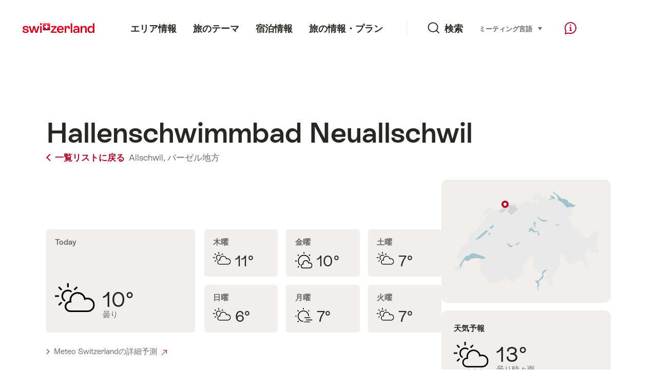

--- FILE ---
content_type: text/html;charset=UTF-8
request_url: https://sospo.myswitzerland.com/lakesides-swimming-pools-ja/hallenschwimmbad-neuallschwil-682/
body_size: 14097
content:
<!DOCTYPE html>
<html class="no-js" dir="ltr" itemscope lang="ja">
<head>
    <meta charset="utf-8">
    <meta content="width=device-width, initial-scale=1.0" name="viewport">
    <meta content="app-id=588419227" name="apple-itunes-app">
    <meta content="app-id=com.myswitzerland.familyapp&amp;hl=de" name="google-play-app">

    <!-- Google Tag Manager -->
    <script>
  (function(w, d, s, l, i) {
    w[l] = w[l] || [];w[l].push({
      'gtm.start' : new Date().getTime(),
      event : 'gtm.js'
    });
    var f = d.getElementsByTagName(s)[0],
      j = d.createElement(s),
      dl = l != 'dataLayer' ? '&l=' + l : '';
    j.async = true;
    j.src = 'https://www.googletagmanager.com/gtm.js?id=' + i + dl;f.parentNode.insertBefore(j, f);
  })(window, document, 'script', 'dataLayer', 'GTM-K3Q6QXG');
</script>
    <!-- End Google Tag Manager -->

    <meta content="/assets/img/graphics/mstile-310x310.png" name="msapplication-TileImage">
    <link href="/assets/img/graphics/favicon-16x16.png" rel="icon" sizes="16x16" type="image/png">
    <link href="/assets/img/graphics/favicon-32x32.png" rel="icon" sizes="32x32" type="image/png">
    <link href="/assets/img/graphics/favicon-96x96.png" rel="icon" sizes="96x96" type="image/png">
    <link href="/assets/img/graphics/android-icon-192x192.png" rel="icon" sizes="192x192" type="image/png">
    <link href="/assets/img/graphics/apple-touch-icon-180x180.png" rel="apple-touch-icon" sizes="180x180" type="image/png">
    <link as="font" crossorigin href="/assets/fonts/STAllegra-Semibold.woff2" rel="preload" type="font/woff2">
    <link as="font" crossorigin href="/assets/fonts/STAllegra-Regular.woff2" rel="preload" type="font/woff2">

    <title>Hallenschwimmbad Neuallschwil, Allschwil: Water temperature &amp; weather | スイス政府観光局</title>
    <meta content="Current information on temperatures, prices, opening hours and infrastructure for Hallenschwimmbad Neuallschwil" name="description">

    
    <meta name="robots" content="index, follow">
    <!-- Open Graph data -->
    <meta content="article" property="og:type">
    <meta property="og:title">
    <meta content="Current information on temperatures, prices, opening hours and infrastructure for Hallenschwimmbad Neuallschwil" property="og:description">
    <!-- Schema.org markup for Google+ -->
    <meta itemprop="name">
    <meta content="Current information on temperatures, prices, opening hours and infrastructure for Hallenschwimmbad Neuallschwil" itemprop="description">
    <!-- Twitter Card data -->
    <meta content="summary" name="twitter:card">
    <meta name="twitter:title">
    <meta content="Current information on temperatures, prices, opening hours and infrastructure for Hallenschwimmbad Neuallschwil" name="twitter:description">

    <script id="svgicons-script">
  (function (url, revision) {
    var storage = window.localStorage || {};
    if (!storage.svgicons || storage.svgicons_revision != revision) {
      document.write('<link rel="preload as="image" data-revision="' + revision + '" href="' + url + '" id="svgicons">');
    } else {
      document.write('<meta name="svgicons" data-revision="' + revision + '" content="' + url + '" id="svgicons">');
    }
  })( "/assets/img/svg-sprite.svg", '394faaf041a0d50e82b4484d91e7cbd53792b4c9bf06cd4ddf13a7dc655d3065');

  // The revision (second parameter) should change whenever the svg sprite (json) changes.
  // e.g. you can use the modification timestamp of the json file.
</script>

    <script>
  window.app_config = {
    language: document.querySelector("html").getAttribute("lang"),
    assetsDirectory: "/assets",
    locale: {
      watchlist: {
        storage: "watchlist",
        defaultName: "",
        removed: "\u304A\u6C17\u306B\u5165\u308A\u306F\u524A\u9664\u3055\u308C\u307E\u3057\u305F"
      },
      autocomplete: {
        selected: "",
        complete: "\u3042\u306A\u305F\u306E\u9078\u629E: ${value}.",
        found: "",
        notfound: "\u9069\u5207\u306A\u63D0\u6848\u306F\u898B\u3064\u304B\u308A\u307E\u305B\u3093\u3067\u3057\u305F\u3002"
      },
      date: {
        "date-picker-instruction": "\u77E2\u5370\u30AD\u30FC\u3067\u65E5\u4ED8\u3092\u9078\u629E",
        firstDayOfWeek: 1,
        dateFormat: null,
        today: "Today",
        disabled: "\u5229\u7528\u3067\u304D\u307E\u305B\u3093\u3002",
        "prev-month": "\u4E00\u30F6\u6708\u5F8C",
        "next-month": "\u4E00\u30F6\u6708\u524D",
        months: [
          "\u4E00\u6708",
          "\u4E8C\u6708",
          "\u30DE\u30FC\u30C1",
          "April",
          "\u4E94\u6708",
          "\u516D\u6708",
          "\u4E03\u6708",
          "August",
          "\u4E5D\u6708",
          "\u516B\u6708",
          "\u5341\u4E00\u6708",
          "\u5341\u4E8C\u6708"
        ],
        monthsShort: [
          "Jan",
          "Feb",
          "\u30DE\u30FC\u30C1",
          "Apr",
          "May",
          "Jun",
          "Jul",
          "Aug",
          "Sep",
          "Oct",
          "\u5341\u4E00\u6708",
          "\u5341\u4E8C\u6708"
        ],
        weekdays: [
          "\u65E5\u66DC",
          "\u6708\u66DC",
          "\u706B\u66DC",
          "\u6C34\u66DC",
          "\u6728\u66DC",
          "\u91D1\u66DC",
          "\u571F\u66DC"
        ],
        weekdaysShort: [
          "\u65E5\u66DC",
          "\u6708\u66DC",
          "\u706B\u66DC",
          "\u6C34\u66DC",
          "\u6728\u66DC",
          "\u91D1\u66DC",
          "\u571F\u66DC"
        ]
      },
      formerrors: {
        required: "",
        email: "",
        url: "",
        tel: "{label}' \uFF1A\u6B63\u3057\u3044\u96FB\u8A71\u756A\u53F7\u3067\u306F\u3042\u308A\u307E\u305B\u3093\u3002\u534A\u89D2\u82F1\u6570\u3067\u5165\u529B\u304F\u3060\u3055\u3044\u3002",
        maxLength: "",
        minLength: "",
        equal: "",
        custom: ""
      },
      geolocation: {
        PERMISSION_DENIED: 'Der Benutzer hat die Ermittlung der Position nicht erlaubt.',
        POSITION_UNAVAILABLE: 'Die Position ist nicht verfügbar.',
        TIMEOUT: 'Das Zeitlimit für die Ermittlung der Position wurde überschritten.',
        UNKNOWN_ERROR: 'Unbekannter Fehler bei der Ermittlung der Position.'
      },
      map: {
        "copyright-swisstopo": "Geodaten © swisstopo"
      },
      weather: {
        w1: "\u6674\u308C",
        w2: "\u6674\u308C\u6642\u3005\u9727",
        w3: "\u66C7\u308A",
        w4: "\u66C7\u308A\u6642\u3005\u96E8",
        w5: "\u66C7\u308A\u6642\u3005\u96F7\u96E8",
        w6: "\u66C7\u308A\u6642\u3005\u96EA",
        w7: "\u66C7\u308A\u6642\u3005\u96F7\u96E8",
        w8: "\u66C7\u308A\u6642\u3005\u307F\u305E\u308C",
        w9: "\u66C7\u308A\u6642\u3005\u96F7\u96E8",
        w10: "\u6642\u3005\u66C7\u308A",
        w11: "\u6642\u3005\u66C7\u308A\u307E\u305F\u306F\u96E8",
        w12: "\u6642\u3005\u66C7\u308A\u307E\u305F\u306F\u96F7\u96E8",
        w13: "\u6642\u3005\u66C7\u308A\u307E\u305F\u306F\u96EA",
        w14: "\u6642\u3005\u66C7\u308A\u307E\u305F\u306F\u51AC\u5D50",
        w15: "\u6642\u3005\u66C7\u308A\u307E\u305F\u306F\u307F\u305E\u308C",
        w16: "\u6642\u3005\u66C7\u308A\u307E\u305F\u306F\u51AC\u5D50",
        w17: "\u9727",
        w18: "\u66C7\u308A",
        w19: "\u66C7\u308A",
        w20: "\u66C7\u308A\u307E\u305F\u306F\u96E8",
        w21: "\u66C7\u308A\u307E\u305F\u306F\u96EA",
        w22: "\u66C7\u308A\u307E\u305F\u306F\u307F\u305E\u308C",
        w23: "\u6FC0\u3057\u3044\u96E8",
        w24: "\u6FC0\u3057\u3044\u96EA",
        w25: "\u66C7\u308A\u307E\u305F\u306F\u5C0F\u96E8",
        w26: "\u66C7\u308A\u307E\u305F\u306F\u96F7\u96E8",
        w27: "\u66C7\u308A\u307E\u305F\u306F\u96EA",
        w28: "\u66C7\u308A\u307E\u305F\u306F\u51AC\u5D50",
        w29: "\u66C7\u308A\u307E\u305F\u306F\u307F\u305E\u308C",
        w30: "\u66C7\u308A\u307E\u305F\u306F\u51AC\u5D50"
      },
      overlay: {
        closeButton: 'Overlay schliessen',
        iframeNotAccessible: 'Dieses Element ist nicht barrierefrei zugänglich.'
      }
    },
    google: {
      maps: {
        key: "AIzaSyCYlPxaWedZYP-fURKWamK6rtJb24LIiCo"
      }
    },
    algolia: {
      app: "LMQVZQEU2J",
      key: "913f352bafbf1fcb6735609f39cc7399",
      index: "myst_ja",
      searchResultsUrl: "//www.myswitzerland.com/ja/search",
      facetTypes: {
        Accommodation: "Accommodation",
        Art: "\u30A2\u30FC\u30C8",
        Climate_Overview_Page: "\u6C17\u5019",
        Default_Page: "\u30DA\u30FC\u30B8",
        Event: "Event",
        Experience: "\u5229\u5BB3\u95A2\u4FC2",
        Finder_Page: "\u30D5\u30A3\u30EB\u30BF\u30FC\u30DA\u30FC\u30B8",
        Food: "\u30D5\u30FC\u30C9\uFF06\u30C9\u30EA\u30F3\u30AF",
        Form: "\u5F62\u614B",
        Home_Page: "\u30DB\u30FC\u30E0\u30DA\u30FC\u30B8",
        Info_Overview_Page: "\u3058\u3087\u3046\u307B\u3046\r\n",
        Info_Section_Page: "\u3058\u3087\u3046\u307B\u3046",
        Info: "Page",
        Landing_Page: "\u30DA\u30FC\u30B8",
        News: "\u30CB\u30E5\u30FC\u30B9",
        Offer: "\u7279\u5225\u5546\u54C1\u30FB\u30B5\u30FC\u30D3\u30B9",
        Organisation: "Organisation",
        Place: "\u573A\u6240",
        Planning_Information: "Planning Information",
        Recipe: "\u4F5C\u308A\u65B9",
        Restaurant: "\u98F2\u98DF\u5E97",
        Root_Page: "\u30DA\u30FC\u30B8",
        Route: "\u7D4C\u8DEF",
        Storytelling_Page: "Story",
        Touristic_Object_Overview_Page: "Touristic objects overview",
        Whitelabel_Page: "\u30D1\u30FC\u30C8\u30CA\u30FC",
      }
    },
    guidle: {
      apiPois: 'https://www.guidle.com/m_ekUNmn/Schweiz-Tourismus/Webcams/?language={lang}',
      apiDetail: 'https://www.guidle.com/m_ekUNmn/Schweiz-Tourismus/Webcams/?templateVariant=json&offerIds={id}&language={lang}',
      apiHistory: 'https://www.guidle.com/api/rest/2.0/webcam/historic-pictures/{id}'
    }
  }
</script>

<script async src="https://www.googletagservices.com/tag/js/gpt.js"></script>
    <script>
  if (window.matchMedia && window.matchMedia('(prefers-color-scheme: dark)').matches) {
    const darkStyles = "/assets/css/ui-dark.css?d673430d1f20ac2969c0355a760faf7121ac19427cb1d0f9dfcc641b0f7e230e";
    document.write(`<link href="${darkStyles}" rel="stylesheet">`);
  } else {
    const styles = "/assets/css/ui.css?ae9b86d705dfc488a6f403346e2bd218b37ba8e8604f86f4ab5a6a3c16706cdc";
    document.write(`<link href="${styles}" rel="stylesheet">`);
  }
</script>
<noscript>
    <link rel="stylesheet" href="/assets/css/ui.css?ae9b86d705dfc488a6f403346e2bd218b37ba8e8604f86f4ab5a6a3c16706cdc">
</noscript>

</head>

<body>
<noscript>
    <iframe src="https://www.googletagmanager.com/ns.html?id=GTM-K3Q6QXG" height="0" width="0" style="display:none;visibility:hidden"></iframe>
</noscript>

<div id="body">
    <header class="Header" data-js-autobreak="small" data-js-nav id="Header">
    <p aria-level="1" class="visuallyhidden" role="heading">myswitzerland.com に移動します。</p>
    <nav aria-describedby="Skiplinks--h2" class="Skiplinks" data-js-skiplinks id="Skiplinks">
        <h2 class="visuallyhidden" id="Skiplinks--h2">クイックナビゲーション</h2>
        <ul>
            <li><a accesskey="1" href="#main-content" title="[ALT + 1]">内容</a></li>
            <li><a accesskey="2" href="/" title="[ALT + 2]">ホームページ</a></li>
            <li><a accesskey="3" href="#headermainnav" title="[ALT + 3]">航法</a></li>
            <li><a accesskey="4" href="#TO_BE_DEFINED" title="[ALT + 4]">Sitemap</a></li>
            <li><a accesskey="5" aria-expanded="false" data-flyout='{"focusInside":"input"}' data-js-flyout href="#searchOverlay" title="[ALT + 5]">ダイレクト検索</a></li>
        </ul>
    </nav>

    <div class="Overlay is-collapsed" data-flyout='{"syncstate":{"html, body":"is-overlaid"},"openAnimated":true,"closeAnimated":true,"arrowElements":false,"history":"searchOverlay"}' id="searchOverlay">
        <button class="Overlay--close" data-flyout-el="close" type="button">
            <span class="visuallyhidden">ナビゲーションを閉じる</span>
        </button>
        <div class="Overlay--content">
            <div class="Search" data-imageconfig="w_{w},h_{h},c_fill,g_auto,f_auto,q_auto,e_sharpen:50/" data-imagepath="https://media.myswitzerland.com/image/fetch/" data-js-search data-minlength="2" data-path="https://www.myswitzerland.com/ja">
    <div class="js-search--app">
        <script type="application/json">
            {
                "searchLegend": "検索",
                "placeholder": "キーワードを入力",
                "searchButton": "検索",
                "resultsFound": "件",
                "showAll": "Show all",
                "showPage": "ページを表示する"
            }
        </script>
    </div>
</div>

        </div>
        <button class="FocusOnly" data-flyout-el="close" type="button">ナビゲーションを閉じる</button>
    </div>

    <div class="Header--nav is-hidden-mobilenav" data-js-autobreak="small">
        <div class="Header--nav--logo">
            <a class="HeaderLogo" href="//www.myswitzerland.com/ja/" id="headerlogo" title="MySwitzerland">
    <span class="HeaderLogo--picto Icon" data-picto="logo-switzerland-flag">
        <svg aria-hidden="true"><use xlink:href="#picto-logo-switzerland-flag"></use></svg>
    </span>
</a>


        </div>

        <div class="Header--navLeft">
            <div class="Header--nav--main ResponsiveHolder" data-js-responsive-content='{"target":"headermainnav","breakpoint":"tablet-portrait","type":"above"}'>
                <nav class="HeaderMainNav" id="headermainnav">
                    <h2 class="visuallyhidden">Main navigation</h2>
                    <ul class="HeaderMainNav--list">
                        <li><a class="HeaderMainNav--link" href="https://www.myswitzerland.com/ja/destinations/"> <span class="HeaderMainNav--link--text">エリア情報</span></a></li>
                        <li><a class="HeaderMainNav--link" href="https://www.myswitzerland.com/ja/interests/"> <span class="HeaderMainNav--link--text">旅のテーマ</span></a></li>
                        <li><a class="HeaderMainNav--link" href="https://www.myswitzerland.com/ja/accommodation/"> <span class="HeaderMainNav--link--text">宿泊情報</span></a></li>
                        <li><a class="HeaderMainNav--link" href="https://www.myswitzerland.com/ja/planning/"> <span class="HeaderMainNav--link--text">旅の情報・プラン</span></a></li>
                    </ul>
                </nav>
            </div>
        </div>
        <div class="Header--nav--services" data-hidden="true" data-js-collapsible='{"group":"subnav","syncstate":{".Header--nav":"is-servicenav-open"}}' id="headerservicenavcontainer">
            <h2 class="visuallyhidden">検索</h2>
            <a aria-expanded="false" class="HeaderSearch" data-flyout-target="searchOverlay" data-flyout='{"focusInside":"input"}' data-js-flyout href="#searchOverlay">
                <span class="Icon" data-picto="service-search">
                    <svg aria-hidden="true"><use xlink:href="#picto-service-search"></use></svg>
                </span>
                <span class="HeaderSearch--text">検索</span>
            </a>
        </div>
        <div class="Header--nav--meta ResponsiveHolder" data-js-responsive-content='{"target":"headermetanav","breakpoint":"tablet-portrait","type":"above"}'>
            <div class="HeaderMetaNav" id="headermetanav">
    <h2 class="visuallyhidden">言語、地域、重要なリンク</h2>
    <ul class="HeaderMetaNav--list">
        <li class="HeaderMetaNav--item">
            <a class="" href="https://www.myswitzerland.com/meetings/"> ミーティング </a>
        </li>

        <li class="HeaderMetaNav--item">
            <div class="Flyout HeaderMetaNav--languages bottom">
                <a href="#u86" class="Flyout--trigger" data-js-flyout="true" aria-controls="u86" aria-expanded="false">
                    <span class="Icon before inline" data-picto="globe">
                        <svg aria-hidden="true"><use xlink:href="#picto-globe"></use></svg>
                    </span>
                    言語
                    <span class="visuallyhidden">選択 (クリックして表示)</span>
                </a>
                <div class="Flyout--content is-collapsed" id="u86">
                    <div class="Flyout--content--inner" data-js-selfalign>
                        <div class="HeaderMetaNav--languages">
    <ul class="LinkList menu">
        
        <li>
            <a class="Link black small" href="https://sospo.myswitzerland.com/badewetter/hallenschwimmbad-neuallschwil-682/">Deutsch</a>
        </li>
        
        <li>
            <a class="Link black small" href="https://sospo.myswitzerland.com/lakesides-swimming-pools/hallenschwimmbad-neuallschwil-682/">English</a>
        </li>
        
        <li>
            <a class="Link black small" href="https://sospo.myswitzerland.com/meteo-des-plages/hallenschwimmbad-neuallschwil-682/">Français</a>
        </li>
        
        <li>
            <a class="Link black small" href="https://sospo.myswitzerland.com/temperature-balneari/hallenschwimmbad-neuallschwil-682/">Italiano</a>
        </li>
        
        <li>
            <a class="Link black small" href="https://sospo.myswitzerland.com/zonas-de-bano/hallenschwimmbad-neuallschwil-682/">Español</a>
        </li>
        
        <li>
            <a class="Link black small" href="https://sospo.myswitzerland.com/zwemweer/hallenschwimmbad-neuallschwil-682/">Nederlands</a>
        </li>
        
        <li>
            <a class="Link black small" href="https://sospo.myswitzerland.com/lakesides-swimming-pools-pt/hallenschwimmbad-neuallschwil-682/">Português</a>
        </li>
        
        <li>
            <a class="Link black small" href="https://sospo.myswitzerland.com/jeziora-baseny/hallenschwimmbad-neuallschwil-682/">Polski</a>
        </li>
        
        <li>
            <a class="Link black small" href="https://sospo.myswitzerland.com/lakesides-swimming-pools-ru/hallenschwimmbad-neuallschwil-682/">Русский</a>
        </li>
        
        <li>
            <a class="Link black small" href="https://sospo.myswitzerland.com/lakesides-swimming-pools-zh/hallenschwimmbad-neuallschwil-682/">中文简体</a>
        </li>
        
        <li>
            <a class="Link black small is-active" href="https://sospo.myswitzerland.com/lakesides-swimming-pools-ja/hallenschwimmbad-neuallschwil-682/">日本語</a>
        </li>
        
        <li>
            <a class="Link black small" href="https://sospo.myswitzerland.com/lakesides-swimming-pools-zo/hallenschwimmbad-neuallschwil-682/">中文繁体</a>
        </li>
        
        <li>
            <a class="Link black small" href="https://sospo.myswitzerland.com/lakesides-swimming-pools-ko/hallenschwimmbad-neuallschwil-682/">한국어</a>
        </li>
        
        <li>
            <a class="Link black small" href="https://sospo.myswitzerland.com/lakesides-swimming-pools-ar/hallenschwimmbad-neuallschwil-682/">العربية</a>
        </li>
    </ul>
</div>

                        
                        <button class="FocusOnly" data-flyout-el="close" type="button">近い言語</button>
                    </div>
                </div>
            </div>
        </li>
    </ul>
</div>

        </div>
        <nav class="HeaderServiceNav">
            <h2 class="visuallyhidden">Service Navigation</h2>
            <ul class="HeaderServiceNav--list">
                <li>
                    <a href="//help.myswitzerland.com/hc/" class="HeaderServiceNav--link" data-js-tooltip="bottom compact t-xxs t-red t-bold" title="ヘルプ＆コンタクト">
                        <span class="Icon red" data-picto="service-contact">
                            <svg aria-hidden="true"><use xlink:href="#picto-service-contact"></use></svg>
                        </span>
                        <span class="visuallyhidden">ヘルプ＆コンタクト</span>
                    </a>
                </li>
                <li class="is-visible-tablet-portrait">
                    <a href="" class="HeaderServiceNav--link" data-js-tooltip="bottom compact t-xxs t-red t-bold" title="辺り">
                        <span class="Icon red" data-picto="service-around-me">
                            <svg aria-hidden="true"><use xlink:href="#picto-service-around-me"></use></svg>
                        </span>
                        <span class="visuallyhidden">辺り</span>
                    </a>
                </li>
            </ul>
        </nav>
    </div>
    <div class="HeaderMobile" data-js-autobreak="small">
    <div class="HeaderMobile--header">
        <a class="HeaderLogo" href="//www.myswitzerland.com/ja/" id="headerlogo" title="MySwitzerland">
    <span class="HeaderLogo--picto Icon" data-picto="logo-switzerland-flag">
        <svg aria-hidden="true"><use xlink:href="#picto-logo-switzerland-flag"></use></svg>
    </span>
</a>



        <button aria-controls="mobilenav" aria-expanded="false" class="HeaderMobile--toggle" data-js-flyout>
            <span class="HeaderMobile--toggle--label"> メニュー <span class="visuallyhidden">ナビゲーションを開く</span>
            </span>
        </button>
    </div>
    <div class="HeaderMobile--nav is-collapsed" data-flyout='{"syncstate":{"#Header, html":"is-mobile-open"},"closeAnimated":true,"arrowElements":"[aria-controls], a[href]"}' id="mobilenav">
        <div class="HeaderMobile--nav--main">
            <div class="HeaderMobile--nav--head">
                <button class="HeaderMobile--nav--close" data-flyout-el="close">
                    <span class="visuallyhidden">ナビゲーションを閉じる</span>
                </button>
                <h2 class="visuallyhidden">検索</h2>
<a aria-expanded="false" class="HeaderSearch" data-flyout='{"focusInside":"input","syncstate":{".HeaderMobile--nav":"is-search-open"},"openAnimated":true,"closeAnimated":true}' data-js-flyout href="#searchOverlay">
    <span class="Icon" data-picto="service-search">
        <svg aria-hidden="true"><use xlink:href="#picto-service-search"></use></svg>
    </span>
    <span class="HeaderSearch--text">検索</span>
</a>

            </div>
            <div class="HeaderMobile--nav--body">
                <nav class="HeaderMobileMainNav">
                    <h2 class="visuallyhidden">Main navigation</h2>
                    <ul class="HeaderMobileMainNav--list">
                        <li><a class="HeaderMobileMainNav--link home" href="/">Home</a></li>
                        <li><a class="HeaderMobileMainNav--link" href="https://www.myswitzerland.com/ja/destinations/"> エリア情報 </a></li>
                        <li><a class="HeaderMobileMainNav--link" href="https://www.myswitzerland.com/ja/interests/"> 旅のテーマ </a></li>
                        <li><a class="HeaderMobileMainNav--link" href="https://www.myswitzerland.com/ja/accommodation/"> 宿泊情報 </a></li>
                        <li><a class="HeaderMobileMainNav--link" href="https://www.myswitzerland.com/ja/planning/"> 旅の情報・プラン </a></li>
                    </ul>
                </nav>
                <div class="ResponsiveHolder" data-js-responsive-content='{"target":"headermetanav","breakpoint":"tablet-portrait","type":"below"}'></div>
            </div>
            <div class="HeaderMobile--nav--foot">
                <div class="HeaderServiceNavMobile" data-js-headerservicenavmobile id="HeaderServiceNavMobile">
    <h2 class="visuallyhidden">Service Navigation</h2>
    <ul class="HeaderServiceNavMobile--list">
        <li>
            <a class="HeaderServiceNavMobile--item--link" data-js-headerservicenavmobile-el href="">
                <span class="Icon" data-picto="location">
                    <svg aria-hidden="true"><use xlink:href="#picto-location"></use></svg>
                </span>
                <span class="HeaderServiceNavMobile--item--link--text">地図</span>
            </a>
        </li>
        <li>
            <a class="HeaderServiceNavMobile--item--link" data-js-headerservicenavmobile-el href="">
                <span class="Icon" data-picto="service-contact">
                    <svg aria-hidden="true"><use xlink:href="#picto-service-contact"></use></svg>
                </span>
                <span class="HeaderServiceNavMobile--item--link--text">ヘルプ＆コンタクト</span>
            </a>
        </li>
    </ul>
</div>

            </div>
        </div>
        <div class="HeaderMobile--nav--sub ResponsiveHolder" data-js-responsive-content='{"target":"headersubnav","breakpoint":"tablet-portrait","type":"below"}'></div>
    </div>
</div>
    <div class="Header--background"></div>
</header>

    <div class="site-content" id="main-content" role="main">
        <div class="l-Gap l-SiteWidth none-down">
    <div class="PageHeader small">
        <div class="PageHeader--header">
            <h1 class="PageHeader--title">Hallenschwimmbad Neuallschwil</h1>
            <div class="PageHeader--meta">
                <a class="PageHeader--category" href="/lakesides-swimming-pools-ja/" title="一覧リストに戻る">
                    <span class="Icon before inline" data-icon="nav-back-mobile"></span> 一覧リストに戻る
                </a>
                <span class="PageHeader--info"> 
                    <a href="https://sospo.myswitzerland.com/lakesides-swimming-pools-ja/-/allschwil/" title="Allschwil">Allschwil,</a>
                    <a href="https://sospo.myswitzerland.com/lakesides-swimming-pools-ja/-/" title="バーゼル地方">バーゼル地方</a>
                </span>
            </div>
        </div>
    </div>
</div>


        <div class="l-Gap none-down">
            <div class="l-PageGrid">
                <div class="l-PageGrid--inner">
                    <div class="l-PageGrid--main">

                        <div class="l-Gap l-SiteWidth s-down">
    
    <div class="PageHeader--image small">
        

        

    </div>
    <div class="PageHeader--summary">
        <section class="MobileSummary facts">
            <h2 id="u3" class="visuallyhidden"></h2>
            <ul aria-labelledby="u3" class="MobileSummary--bar">
                <li class="MobileSummary--section">
                    <div class="MobileSummary--info">
                        <div class="QuickFacts summary">
                            <div aria-hidden="true" class="QuickFacts--icon">
                                <span class="Icon" data-picto="weather">
                                    <svg aria-hidden="true"><use xlink:href="#picto-weather"></use></svg>
                                </span>
                            </div>
                            <ul class="QuickFacts--info">
                                <li class="QuickFacts--value">13°</li>
                            </ul>
                        </div>
                    </div>
                </li>
                <li class="MobileSummary--section">
                    
<div class="MobileSummary--info">
    
    
    <div class="QuickFacts summary">
        <ul class="QuickFacts--info">
            <li class="QuickFacts--value">—/—</li>
            <li class="QuickFacts--content">プールイン/アウト。</li>
        </ul>
    </div>
</div>
                </li>
            </ul>
        </section>
    </div>
</div>



                        ﻿

                        <div class="ArticleSection" id="articlesection-u8">
    <div class="ArticleSection--header">
        <h2 class="ArticleSection--title"></h2>
        <button aria-controls="articlesection-u8-content" aria-expanded="false" class="ArticleSection--toggle" type="button">
            <span class="visuallyhidden">の内容を表示します。</span>
        </button>
    </div>
    <div class="ArticleSection--content" data-hidden="true" data-js-collapsible="articlesection-u8-section" id="articlesection-u8-content">
        <div class="ArticleSection--content--inner">
            <div class="l-Gap l-SiteWidth m-down small">
    <div data-js-weather="{&quot;rKey&quot;:3472,&quot;type&quot;:&quot;forecast&quot;,&quot;relUrl&quot;:&quot;/assets/img/graphics/weather/&quot;,&quot;provider&quot;:&quot;https://cdn2.myswitzerland.com/meteo/transformed/resort_{rKey}.json&quot;,&quot;linkText&quot;:&quot;Meteo Switzerlandの詳細予測&quot;,&quot;genericText&quot;:&quot;Meteo Schweiz&quot;,&quot;genericLink&quot;:&quot;https://www.srf.ch/meteo&quot;}"></div>
</div>

        </div>
    </div>
</div>


                        
                        
                        
                            <div class="ArticleSection" id="articlesection-u15">
    <div class="ArticleSection--header" data-inpagenavigation-title="施設情報">
        <h2 class="ArticleSection--title">施設情報</h2>
        <button aria-controls="articlesection-u15-content" aria-expanded="false" class="ArticleSection--toggle" type="button">
            <span class="visuallyhidden">施設情報の内容を表示します。</span>
        </button>
    </div>
    <div class="ArticleSection--content" data-hidden="true" data-js-collapsible="articlesection-u15-section" id="articlesection-u15-content">
        <div class="ArticleSection--content--inner">
            <div class="l-Gap l-SiteWidth none-down">
                <div class="SummaryAccordion2Section">
                    <article class="SummaryAccordion2">
    <div class="SummaryAccordion2--inner">
        <div class="SummaryAccordion2--header">
            <div class="SummaryAccordion2--header--inner">
                <h3 class="SummaryAccordion2--title">種類</h3>
                <button aria-controls="u11-content" aria-expanded="false" class="SummaryAccordion2--toggle" type="button">
                    <span class="visuallyhidden">種類の内容を表示します。</span>
                </button>
                <div class="SummaryAccordion2--summary hide-expanded">室内プール</div>
            </div>
        </div>
        <div class="SummaryAccordion2--content" data-hidden="true" data-js-collapsible="u11-card" id="u11-content">
            <div class="SummaryAccordion2--content--inner">
                <div class="l-Gap none-down">
                    <ul class="FeatureTags">
                        
                        
                        
                        <li class="FeatureTag">室内プール</li>
                        
                        
                    </ul>
                </div>
            </div>
        </div>
    </div>
</article>

                    <article class="SummaryAccordion2">
    <div class="SummaryAccordion2--inner">
        <div class="SummaryAccordion2--header">
            <div class="SummaryAccordion2--header--inner">
                <h3 class="SummaryAccordion2--title">プール（数）：2</h3>
                
                <button aria-controls="u12-content" aria-expanded="false" class="SummaryAccordion2--toggle" type="button">
                    <span class="visuallyhidden">プール（数）：2の内容を表示します。 </span> 
                    
                </button>
            </div>
        </div>
        <div class="SummaryAccordion2--content" data-hidden="true" data-js-collapsible="u12-card" id="u12-content">
            <div class="SummaryAccordion2--content--inner">
                <div class="KeyValueList evenColumns">
                    <table data-js-autobreak="reset">
                        <caption>
                            <span class="visuallyhidden">Key Value List</span>
                        </caption>
                        <tbody>
                            <tr>
                                <th scope="row">プール長さ:</th>
                                <td>15m-25m</td>
                            </tr>
                            
                            
                        </tbody>
                    </table>
                </div>
                <div class="l-Gap none-down">
                    <ul class="FeatureTags">
                        
                        
                        <li class="FeatureTag">スイミングプール</li>
                        
                        
                        
                        
                        
                        
                        
                        
                        
                        
                        
                    </ul>
                </div>
            </div>
        </div>
    </div>
</article>

                    

                    

                </div>
            </div>
        </div>
    </div>
</div>

                        
                        
                            <div class="ArticleSection" id="articlesection-u16">
    <div class="ArticleSection--header" data-inpagenavigation-title="設備・サービス">
        <h2 class="ArticleSection--title">設備・サービス</h2>
        <button aria-controls="articlesection-u16-content" aria-expanded="false" class="ArticleSection--toggle" type="button">
            <span class="visuallyhidden">設備・サービスの内容を表示します。 </span>
        </button>
    </div>
    <div class="ArticleSection--content" data-hidden="true" data-js-collapsible="articlesection-u16-section" id="articlesection-u16-content">
        <div class="ArticleSection--content--inner">
            <div class="l-Gap l-SiteWidth">
    <div class="ArticleSubSection">
        <h3 class="ArticleSubSection--title">スポーツ設備</h3>
        <div class="ArticleSubSection--content">
            <div class="l-Gap l-SiteWidth none-down">
                <ul class="FeatureTags">
                    
                    
                    
                    
                    
                    
                    
                    
                    <li class="FeatureTag">水遊びグッズ</li>
                    
                    
                    
                    
                </ul>
            </div>
        </div>
    </div>
</div>

            

            <div class="l-Gap l-SiteWidth">
    <div class="ArticleSubSection">
        <h3 class="ArticleSubSection--title">着替え用設備</h3>
        <div class="ArticleSubSection--content">
            <!-- Begin: components/content/FeatureTags/FeatureTags -->
            <!-- Default gap: none, small: s, here: none -->
            <div class="l-Gap l-SiteWidth none-down">
                <ul class="FeatureTags">
                    <li class="FeatureTag">更衣室</li>
                    <li class="FeatureTag">ロッカー</li>
                    
                </ul>
            </div>
            <!-- End: components/content/FeatureTags/FeatureTags -->
        </div>
    </div>
</div>

            <div class="l-Gap l-SiteWidth">
    <div class="ArticleSubSection">
        <h3 class="ArticleSubSection--title">レンタル</h3>
        <div class="ArticleSubSection--content">
            <!-- Begin: components/content/FeatureTags/FeatureTags -->
            <!-- Default gap: none, small: s, here: none -->
            <div class="l-Gap l-SiteWidth none-down">
                <ul class="FeatureTags">
                    
                    
                    
                    <li class="FeatureTag">ロッカー</li>
                    
                    
                </ul>
            </div>
            <!-- End: components/content/FeatureTags/FeatureTags -->
        </div>
    </div>
</div>

            <div class="l-Gap l-SiteWidth">
    <div class="ArticleSubSection">
        <h3 class="ArticleSubSection--title">その他</h3>
        <div class="ArticleSubSection--content">
            <div class="l-Gap l-SiteWidth none-down">
                <ul class="FeatureTags">
                    
                    
                    
                    
                    
                    <li class="FeatureTag">ライフガード（監視員）</li>
                    
                    
                    
                    <li class="FeatureTag">リラクゼーションルーム</li>
                    <li class="FeatureTag">シャワー</li>
                    
                </ul>
            </div>
        </div>
    </div>
</div>

        </div>
    </div>
</div>
                        
                        <div class="ArticleSection" id="articlesection-u17">
    <div class="ArticleSection--header" data-inpagenavigation-title="Kontakt">
        <h2 class="ArticleSection--title">コンタクト</h2>
        <button aria-controls="articlesection-u17-content" aria-expanded="false" class="ArticleSection--toggle" type="button">
            <span class="visuallyhidden">コンタクトの内容を表示します。 </span>
        </button>
    </div>
    <div class="ArticleSection--content" data-hidden="true" data-js-collapsible="articlesection-u17-section" id="articlesection-u17-content">
        <div class="ArticleSection--content--inner">
            <div class="l-Gap l-SiteWidth s-down">
                <div class="richtext">
                    <p class="l-Gap em-down">
                        Hallenschwimmbad Neuallschwil <br> 
                        <span>Muesmattweg 6<br /></span> 
                        <span>4123 Allschwil</span>
                    </p>
                    <p>
                        <span>+41 (0)61 481 17 89<br /></span> 
                         
                        <span>
                            <a href="http://www.allschwil.ch/Dienstleistungen/HA_Hochbau/HA_Hochbau.htm#Hallenbad" target="_blank" class="Link icon-after">www.allschwil.ch 
                            <span class="Icon after" data-icon="link-external"></span></a>
                        </span>
                    </p>
                </div>
            </div>
        </div>
    </div>
</div>

                        <div class="ArticleSection plain" id="articlesection-u19">
    <div class="ArticleSection--content">
        <div class="ArticleSection--content--inner">
            <!-- Default gap: s, small: s, here: s -->
            <div class="em-up l-Gap l-SiteWidth s-down">
                <div class="richtext t-regular t-xxs">
                    <p>※情報は現地観光局・施設によって提供・更新されています。天気情報はスイス国営放送「天気予報」 SRF Meteoの情報を表示。水温はwiewarm.chのデータを使用しています。</p>
                </div>
            </div>
        </div>
    </div>
</div>

                    </div>
                    <div class="l-PageGrid--aside" data-js-aside>
                        <div class="l-PageGrid--aside--content" data-js-aside-content>
                            <div class="Summary">
    <h2 class="visuallyhidden">??detail_summary_ja??</h2>
    <div class="Summary--item">
        <div class="SidebarWidget">
    <div class="SidebarWidget--body">
        <div class="MapWidget" data-js-mapwidget>
            <h3 class="visuallyhidden">??detail_map_ja??</h3>
            <div class="MapWidget--map">
                <div class="MapWidget--mapLayer">
                    <div class="AreaMap flat" data-js-areamap='{&quot;selectedArea&quot;:&quot;005&quot;,&quot;areas&quot;:null,&quot;routeLocations&quot;:null}'>
                        <div class="LazyContent"
                             data-lazycontent="/assets/img/graphics/areamap.svg">
                            <img alt="Übersichtskarte (wird geladen)" class="AreaMap--preview" src="/assets/img/graphics/areamap-preview.png" style="width:100%">
                        </div>
                        <div class="AreaMap--locationLayer">
                            <div class="AreaMap--location" style="left:35.51020408163266%;top:12.600000000000001%;" data-region="Allschwil">
                                <button class="customTrigger" data-js-tooltip="true" type="button" aria-describedby="tooltip_u1">
                                    <span class="js-areaMapMarker AreaMap--prominentMarker"></span>
                                </button>
                                <div class="Tooltip--hidden" id="tooltip_u1">
                                    <div class="t-base t-bold">Allschwil</div>
                                    <div class="t-xs">Allschwil</div>
                                </div>
                            </div>
                        </div>
                        <a class="AreaMap--link" href="https://maps.apple.com/?q=47.5616154863987150000,7.5568514213406912000" target="_blank" title="地図表示">地図表示</a>
                    </div>
                </div>
            </div>
        </div>
        <a href="https://maps.apple.com/?q=47.5616154863987150000,7.5568514213406912000" target="_blank" class="Link list MapWidget--link is-visible-mobile">地図表示 </a>
    </div>
</div>

    </div>
    <div class="Summary--item">
        <div class="SidebarWidget">
    <h3 class="SidebarWidget--title">天気予報</h3>
    <div class="SidebarWidget--body">
        <div class="QuickFactsWidget">
            <div class="QuickFacts large">
                <div aria-hidden="true" class="QuickFacts--icon">
                    <img src="/assets/img/graphics/weather/04.svg" alt=""/>
                </div>
                <ul class="QuickFacts--info">
                    <li class="QuickFacts--value">13°</li>
                    <li class="QuickFacts--content">曇り時々雨</li>
                </ul>
            </div>
            <div class="QuickFactsWidget--additional">
                <div class="QuickFactsWidget--item">
                    <div class="QuickFactsWidget--inner">
                        <div class="QuickFacts">
                            <ul class="QuickFacts--info">
                                <li class="QuickFacts--value">—</li>
                                <li class="QuickFacts--content">室内プール</li>
                            </ul>
                        </div>
                    </div>
                </div>
                
                
                
            </div>
            
        </div>
    </div>
</div>
    </div>
</div>

                        </div>
                    </div>
                </div>
            </div>
        </div>

        <div class="l-Gap l-down s-up">
    <div class="l-HiddenOverflow">
        <div class="Advertisement default">
            <div class="Advertisement--layout"><div class="Advertisement--width">
    <h3 class="Advertisement--title">Advertisement</h3>
    <div class="Advertisement--box">
        <!-- Google Ad Manager -->
        <script>
            var googletag = googletag || {};
            googletag.cmd = googletag.cmd || [];
            googletag.cmd.push(function() {
                var responsiveMapping = googletag.sizeMapping()
                    .addSize([ 750, 0 ], [ [ 994, 250 ], [ 994, 118 ], [ 728, 90 ] ]) // Desktop
                    .addSize([ 0, 0 ], [ [ 320, 100 ], [ 320, 50 ] ]) // Mobile
                    .build();
                googletag.defineSlot('/18039417/MySwitzerland_Board', [ [ 320, 50 ], [ 728, 90 ], [ 320, 100 ], [ 994, 118 ], [ 994, 250 ] ], 'div-gpt-ad-1547208531910-0')
                    .defineSizeMapping(responsiveMapping).setCollapseEmptyDiv(true).addService(googletag.pubads())
                    .setTargeting("url", "/sospo/lakesides-swimming-pools-ja")
                    .setTargeting("pageID", "05887CB2-A587-42D9-AEBD-019DEAFC4553");
                googletag.enableServices();
            });
        </script>
        <div id="div-gpt-ad-1547208531910-0">
            <script>
                googletag.cmd.push(function() {
                    googletag.display('div-gpt-ad-1547208531910-0');
                });
            </script>
        </div>
    </div>
</div>
</div>
        </div>
    </div>
</div>


        ﻿<div class="RelatedSection">
    <div class="l-Gap m-up none-down">
        <div class="l-Gap l-SiteWidth l-down">
    <div class="SectionTitle inline" data-inpagenavigation-title="Informationen">
        <h2 class="SectionTitle--title">
            <span>リゾート情報:</span>
            <a href="https://www.myswitzerland.com/ja/destinations/allschwil/" target="_blank">Allschwil</a>
        </h2>
    </div>
    <ul class="CardTeaserSection">
        
        
        <li>
            <article class="CardTeaser">
    <div class="CardTeaser--inner">
        <div class="CardTeaser--header">
            <div class="CardTeaser--image">
                <img alt="" src="/dummy/pictos/uebernachtungen.svg">
            </div>
            <h3 class="CardTeaser--title">Accommodation</h3>
            <button aria-controls="u41-content" aria-expanded="false" class="CardTeaser--toggle" type="button">
                <span class="visuallyhidden">
                    Accommodation
                </span>
            </button>
        </div>
        <div class="CardTeaser--content" data-hidden="true" data-js-collapsible="u41-card" id="u41-content">
            <div class="CardTeaser--text">
                <ul class="LinkList">
                    <li class="LinkList--item">
                        <a href="https://www.myswitzerland.com/ja/accommodations/hotels-search/-/allschwil/" target="_blank" class="Link list LinkList--item--link">Book hotel </a>
                    </li>
                    <li class="LinkList--item">
                        <a href="https://chalet.myswitzerland.com/holiday-rentals_ja/allschwil/" target="_blank" class="Link list LinkList--item--link">Holiday appartments in Allschwil </a>
                    </li>
                    <li class="LinkList--item">
                        <a href="https://www.myswitzerland.com/ja/accommodations/other-types-of-accommodations/group-houses-search/-/allschwil/" target="_blank" class="Link list LinkList--item--link">Group houses groups.swiss </a>
                    </li>
                    <li class="LinkList--item">
                        <a href="https://www.myswitzerland.com/en/accommodations/other-types-of-accommodations/campings-search/-/allschwil/" target="_blank" class="Link list LinkList--item--link">キャンプ場 </a>
                    </li>
                    <li class="LinkList--item">
                        <a href="https://www.myswitzerland.com/en-ch/accommodations/other-types-of-accommodations/bed-and-breakfast-search/-/allschwil/" target="_blank" class="Link list LinkList--item--link">ベッド＆ブレックファースト </a>
                    </li>
                </ul>
            </div>
        </div>
    </div>
</article> 

        </li>
        <li>
            <article class="CardTeaser">
    <div class="CardTeaser--inner">
        <div class="CardTeaser--header">
            <div class="CardTeaser--image">
                <img alt="" src="/dummy/pictos/broschure.svg">
            </div>
            <h3 class="CardTeaser--title">エリア情報</h3>
            <button aria-controls="u44-content" aria-expanded="false" class="CardTeaser--toggle" type="button">
                <span class="visuallyhidden">
                    エリア情報
                </span>
            </button>
        </div>
        <div class="CardTeaser--content" data-hidden="true" data-js-collapsible="u44-card" id="u44-content">
            <div class="CardTeaser--text">
                <ul class="LinkList">
                    <li class="LinkList--item">
                        <a href="https://www.myswitzerland.com/ja/experiences/events/events-search/-/allschwil/" class="Link list LinkList--item--link" target="_blank">Events in Allschwil </a>
                    </li>
                </ul>
            </div>
        </div>
    </div>
</article> 

        </li>
    </ul>
</div>

    </div>
</div>


        
        

        <footer class="Footer" role="contentinfo">
    <p aria-level="1" class="visuallyhidden" role="heading">Footer</p>

    <div class="Footer--search"><h2 class="visuallyhidden">検索</h2>
<a aria-expanded="false" class="HeaderSearch" data-flyout='{"focusInside":"input","syncstate":{".HeaderMobile--nav":"is-search-open"},"openAnimated":true,"closeAnimated":true}' data-js-flyout href="#searchOverlay">
    <span class="Icon" data-picto="service-search">
        <svg aria-hidden="true"><use xlink:href="#picto-service-search"></use></svg>
    </span>
    <span class="HeaderSearch--text">検索</span>
</a>
</div>
    <div class="Footer--quicklinks">
        <div class="Footer--row">
            <div class="Footer--column">
                <h2 class="Footer--quicklinks--title">
                    Legal information
                    <button aria-controls="footer-quicklinks-0" aria-expanded="false" class="Footer--toggle" type="button">
                            <span class="visuallyhidden">

                            </span>
                    </button>
                </h2>
                <div class="Footer--collapsible" data-hidden="true" data-js-collapsible="u1-card-0" id="footer-quicklinks-0">
                    <div class="Footer--collapsible--inner">
                        <ul class="Footer--quicklinks--list">
                            <li>
                                <a class="Footer--quicklinks--link" href="https://www.myswitzerland.com/en/planning/about-switzerland/terms-of-use">
                                    Terms of use
                                </a>
                            </li>
                            <li>
                                <a class="Footer--quicklinks--link" href="https://www.myswitzerland.com/en/planning/about-switzerland/data-protection">
                                    Data protection &amp; privacy
                                </a>
                            </li>
                            <li>
                                <a class="Footer--quicklinks--link" href="https://www.myswitzerland.com/en/planning/about-switzerland/cookies">
                                    Cookies
                                </a>
                            </li>
                            <li>
                                <a class="Footer--quicklinks--link" href="https://www.myswitzerland.com/en/planning/about-switzerland/imprint">
                                    Imprint
                                </a>
                            </li>
                        </ul>
                    </div>
                </div>
            </div>
            <div class="Footer--column">
                <h2 class="Footer--quicklinks--title">
                    More Pages
                    <button aria-controls="footer-quicklinks-1" aria-expanded="false" class="Footer--toggle" type="button">
                            <span class="visuallyhidden">

                            </span>
                    </button>
                </h2>
                <div class="Footer--collapsible" data-hidden="true" data-js-collapsible="u1-card-1" id="footer-quicklinks-1">
                    <div class="Footer--collapsible--inner">
                        <ul class="Footer--quicklinks--list">
                            <li>
                                <a class="Footer--quicklinks--link" href="https://www.myswitzerland.com/en/planning/about-switzerland/mobile-apps">
                                    Apps
                                </a>
                            </li>
                            <li>
                                <a class="Footer--quicklinks--link" href="https://www.myswitzerland.com/en/planning/about-switzerland/partners">
                                    Partners
                                </a>
                            </li>
                        </ul>
                    </div>
                </div>
            </div>
            <div class="Footer--column">
                <h2 class="Footer--quicklinks--title">
                    Contact
                    <button aria-controls="footer-quicklinks-2" aria-expanded="false" class="Footer--toggle" type="button">
                            <span class="visuallyhidden">

                            </span>
                    </button>
                </h2>
                <div class="Footer--collapsible" data-hidden="true" data-js-collapsible="u1-card-2" id="footer-quicklinks-2">
                    <div class="Footer--collapsible--inner">
                        <ul class="Footer--quicklinks--list">
                            <li>
                                <a class="Footer--quicklinks--link" href="https://www.myswitzerland.com/en/planning/about-switzerland/address">
                                    Address
                                </a>
                            </li>
                        </ul>
                    </div>
                </div>
            </div>
        </div>
    </div>
    <div class="Footer--additional">
        <div class="Footer--row">
            <div class="Footer--column">
                <h2 class="Footer--additional--title">
                    Newsletter
                    <button aria-controls="u1-newsletter-block" aria-expanded="false" class="Footer--toggle" type="button">
                        <span class="visuallyhidden">
                            Show Register Newsletter
                        </span>
                    </button>
                </h2>
                <div class="Footer--collapsible" data-hidden="true" data-js-collapsible="u1-card-newsletter-block" id="u1-newsletter-block">
                    <div class="Footer--collapsible--inner">
                        <div class="em-down l-Gap">
                            <a class="Button small" href="https://www.myswitzerland.com/newsletter" target="_blank" rel="noopener">
                                    <span class="Icon white" data-picto="contact">
                                        <svg aria-hidden="true"><use xlink:href="#picto-contact"></use></svg>
                                    </span>
                                Register for newsletter
                                <span class="visuallyhidden">Subscribe</span>
                            </a>
                        </div>
                    </div>
                </div>
            </div>
            <div class="Footer--column">
                <h2 class="Footer--additional--title socialmedia">
                    Follow us
                </h2>
                <ul class="Footer--socialmedia--list">
                    <li class="Footer--socialmedia--item">
                        <a class="Footer--socialmedia--link" href="https://www.facebook.com/MySwitzerland" target="_blank" rel="noopener">
                            <span class="visuallyhidden">Facebook</span>
                            <span class="Icon" data-picto="footer-facebook">
                                <svg aria-hidden="true"><use xlink:href="#picto-footer-facebook"></use></svg>
                            </span>
                        </a>
                    </li>
                    <li class="Footer--socialmedia--item">
                        <a class="Footer--socialmedia--link" href="https://www.instagram.com/myswitzerland/" target="_blank" rel="noopener">
                            <span class="visuallyhidden">Instagram</span>
                            <span class="Icon" data-picto="footer-instagram">
                                <svg aria-hidden="true"><use xlink:href="#picto-footer-instagram"></use></svg>
                            </span>
                        </a>
                    </li>
                    <li class="Footer--socialmedia--item">
                        <a class="Footer--socialmedia--link" href="https://www.linkedin.com/company/26299?trk=tyah" target="_blank" rel="noopener">
                            <span class="visuallyhidden">LinkedIn</span>
                            <span class="Icon" data-picto="footer-linkedin">
                                <svg aria-hidden="true"><use xlink:href="#picto-footer-linkedin"></use></svg>
                            </span>
                        </a>
                    </li>
                    <li class="Footer--socialmedia--item">
                        <a class="Footer--socialmedia--link" href="https://www.pinterest.ch/myswitzerland/" target="_blank" rel="noopener">
                            <span class="visuallyhidden">Pintrest</span>
                            <span class="Icon" data-picto="footer-pinterest">
                                <svg aria-hidden="true"><use xlink:href="#picto-footer-pinterest"></use></svg>
                            </span>
                        </a>
                    </li>
                    <li class="Footer--socialmedia--item">
                        <a class="Footer--socialmedia--link" href="https://www.youtube.com/myswitzerland" target="_blank" rel="noopener">
                            <span class="visuallyhidden">YouTube</span>
                            <span class="Icon" data-picto="footer-youtube">
                                <svg aria-hidden="true"><use xlink:href="#picto-footer-youtube"></use></svg>
                            </span>
                        </a>
                    </li>
                </ul>
            </div>
        </div>
    </div>
    <div class="Footer--sub">
        <div class="Footer--awards">
            <h2 class="visuallyhidden">
                Awards
            </h2>
            <ul class="Footer--awards--list">
                <li>
                    <a class="Footer--awards--link">
                        <img alt="Grand Tour of Switzerland" src="/assets/img/graphics/grand-tour.png">
                    </a>
                </li>
                <li>
                    <a class="Footer--awards--link">
                        <img alt="Best of Swiss Web 2017 Creation Gold" src="/assets/img/graphics/bosw-creation-gold-2017.png">
                    </a>
                </li>
                <li>
                    <a class="Footer--awards--link">
                        <img alt="Best of Swiss Web 2017 Mobile Gold" src="/assets/img/graphics/bosw-mobile-gold-2017.png">
                    </a>
                </li>
                <li>
                    <a class="Footer--awards--link">
                        <img alt="Best of Swiss Web 2017 Public Affairs" src="/assets/img/graphics/bosw-public-affairs-silver-2017.png">
                    </a>
                </li>
            </ul>
        </div>
        <div class="Footer--copy">
            <h2 class="visuallyhidden">
                More links
            </h2>
            <div class="Footer--copy--links">
                <div class="Footer--copy--text">
                    © <span>2026</span> Switzerland Tourism
                </div>
                <ul class="Footer--copy--list">
                </ul>
            </div>
            <div class="Footer--copy--languages">
                <span class="Footer--copy--languages--label">言語</span>
                <div class="Flyout top">
                    <a href="#LanguagesMetaNavigation-A6758749248240E3BFF54286CD5C07A4-footer" class="Flyout--trigger " data-js-flyout="true" aria-controls="LanguagesMetaNavigation-A6758749248240E3BFF54286CD5C07A4-footer" aria-expanded="false">
                        <span class="Icon before inline" data-picto="globe"><svg aria-hidden="true"><use xlink:href="#picto-globe"></use></svg></span>
                        
                        
                        
                        
                        
                        
                        
                        
                        
                        
                        
                        
                        <span>日本語</span>
                        

                        <span class="visuallyhidden">select (click to display)</span>
                    </a>
                    <div class="Flyout--content is-collapsed"
     id="LanguagesMetaNavigation-A6758749248240E3BFF54286CD5C07A4-footer">
    <div class="Flyout--content--inner" data-js-selfalign>
        <div class="HeaderMetaNav--languages">
    <ul class="LinkList menu">
        
        <li>
            <a class="Link black small" href="https://sospo.myswitzerland.com/badewetter/hallenschwimmbad-neuallschwil-682/">Deutsch</a>
        </li>
        
        <li>
            <a class="Link black small" href="https://sospo.myswitzerland.com/lakesides-swimming-pools/hallenschwimmbad-neuallschwil-682/">English</a>
        </li>
        
        <li>
            <a class="Link black small" href="https://sospo.myswitzerland.com/meteo-des-plages/hallenschwimmbad-neuallschwil-682/">Français</a>
        </li>
        
        <li>
            <a class="Link black small" href="https://sospo.myswitzerland.com/temperature-balneari/hallenschwimmbad-neuallschwil-682/">Italiano</a>
        </li>
        
        <li>
            <a class="Link black small" href="https://sospo.myswitzerland.com/zonas-de-bano/hallenschwimmbad-neuallschwil-682/">Español</a>
        </li>
        
        <li>
            <a class="Link black small" href="https://sospo.myswitzerland.com/zwemweer/hallenschwimmbad-neuallschwil-682/">Nederlands</a>
        </li>
        
        <li>
            <a class="Link black small" href="https://sospo.myswitzerland.com/lakesides-swimming-pools-pt/hallenschwimmbad-neuallschwil-682/">Português</a>
        </li>
        
        <li>
            <a class="Link black small" href="https://sospo.myswitzerland.com/jeziora-baseny/hallenschwimmbad-neuallschwil-682/">Polski</a>
        </li>
        
        <li>
            <a class="Link black small" href="https://sospo.myswitzerland.com/lakesides-swimming-pools-ru/hallenschwimmbad-neuallschwil-682/">Русский</a>
        </li>
        
        <li>
            <a class="Link black small" href="https://sospo.myswitzerland.com/lakesides-swimming-pools-zh/hallenschwimmbad-neuallschwil-682/">中文简体</a>
        </li>
        
        <li>
            <a class="Link black small is-active" href="https://sospo.myswitzerland.com/lakesides-swimming-pools-ja/hallenschwimmbad-neuallschwil-682/">日本語</a>
        </li>
        
        <li>
            <a class="Link black small" href="https://sospo.myswitzerland.com/lakesides-swimming-pools-zo/hallenschwimmbad-neuallschwil-682/">中文繁体</a>
        </li>
        
        <li>
            <a class="Link black small" href="https://sospo.myswitzerland.com/lakesides-swimming-pools-ko/hallenschwimmbad-neuallschwil-682/">한국어</a>
        </li>
        
        <li>
            <a class="Link black small" href="https://sospo.myswitzerland.com/lakesides-swimming-pools-ar/hallenschwimmbad-neuallschwil-682/">العربية</a>
        </li>
    </ul>
</div>

        <button class="FocusOnly" data-flyout-el="close" type="button">Close language</button>
    </div>
</div>

                </div>
            </div>
        </div>
    </div>
</footer>


        <a class="ScrollToTop" data-js-headroom href="#Header">
    <div class="ScrollToTop--inner">
        <span class="visuallyhidden">Scroll to top</span>
        <span class="Icon ScrollToTop--icon" data-icon="up"></span>
    </div>
</a>


        <div id="WeatherWidget">
    <script>
      (function () {
        this.$tring$ = [
          "lädt"
        ]
      })()
    </script>
</div>

    </div>
</div>
<script>
  if (!Array.prototype.find || !Object.hasOwnProperty('values') || !Array.prototype.forEach || !window.Promise) {
    document.write('<script defer crossorigin="anonymous" src="https://polyfill.io/v3/polyfill.min.js?flags=gated&features=default%2CArray.prototype.find%2CArray.prototype.forEach%2CPromise%2CObject.values%2CObject.keys%2ClocalStorage%2CrequestAnimationFrame%2Cperformance.now%2CXMLHttpRequest%2CObject.freeze%2CObject.assign%2CMutationObserver%2CJSON%2CArray.prototype.map%2CArray.prototype.indexOf%2CArray.prototype.filter"><'+'/script>');
  }
</script>


<script>
  import("/assets/js/ui.js?v=9c598f6ab31379dd7a3dba7b4e3be0816f3e85fb7af45a430cf5cbafec25ed91").catch(() => {
    // only happens in auth situations
    const script = document.createElement('script')
    script.type = 'module'
    script.src = "/assets/js/ui.js?v=9c598f6ab31379dd7a3dba7b4e3be0816f3e85fb7af45a430cf5cbafec25ed91"
    script.crossOrigin = 'use-credentials'
    document.body.appendChild(script);
  });
  window.supportsDynamicImport = true;
</script>
<script>
  if (!window.supportsDynamicImport) {
    (function() {
      const scriptLoaderTag = document.createElement('script');
      scriptLoaderTag.src = "/assets/js/ui.min.js?v=ff07fd56005acf18f52645baa6dc31cacd75e7d1d9b28df62b1b491cdc307ee2";
      scriptLoaderTag.addEventListener('load', function () {
        // loaded
      });
      document.head.appendChild(scriptLoaderTag);
    })();
  }
</script>

<script>
  const mysPreloadImage = (function() {
    function preloadImage(el) {
      var service = el.getAttribute('data-sizes').split(' ')[0];
      var sizesAttr = el.getAttribute('data-sizes-selection')
      var responsiveFactor = Math.max(1.1, Math.min(1.6, window.devicePixelRatio || 1));
      var elRect = el.getBoundingClientRect()
      var image = el instanceof Image ? el : el.querySelector('img')
      if (elRect.top > window.innerHeight || elRect.bottom < 0 || elRect.height === 0) {
        (image || el).classList.remove('is-loaded')
        el.parentElement.classList.remove('is-complete')
        return
      }
      var destWidth, destHeight;
      destWidth = elRect.width * responsiveFactor;
      destHeight = elRect.height * responsiveFactor;
      if (!sizesAttr) {
        var precision = Math.pow(2, Math.floor(Math.sqrt(destWidth + destHeight) / 16)) * 10;
        destWidth = Math.ceil(destWidth / precision) * precision;
        destHeight = Math.round(destHeight / precision) * precision;
      } else {
        var sizes = sizesAttr.split(' ').map(size => size.split('x').map(Number));
        let minRating = Number.MAX_VALUE;
        let found = -1;
        sizes.forEach((size, index) => {
          const width = size[0], height = size[1]
          const scale = Math.max(destWidth / width, destHeight / height);
          const overflow = (width * scale * height * scale) / (destWidth * destHeight);
          const rating = (scale < 1 ? 1 / scale : Math.pow(scale, 2.5)) * overflow;
          if (rating < minRating) {
            minRating = rating;
            found = index;
          }
        });
        const foundSize = sizes[found] || [0, 0];
        destWidth = foundSize[0];
        destHeight = foundSize[1];
      }
      var destImage = service
        .replace('{w}', Math.round(destWidth))
        .replace('{h}', Math.round(destHeight));

      var image = el instanceof Image ? el : el.querySelector('img')

      if (!(image || el).classList.contains('is-loaded')) {
        requestAnimationFrame(function() {
          (image || el).classList.add('is-loaded')
          el.parentElement.classList.add('is-complete')

        })
      }

      if (image) {
        image.src = destImage
      } else {
        el.style.backgroundImage = 'url("' + destImage + '")';
      }
    }

    (requestAnimationFrame || setTimeout)(function() {
      var els = document.querySelectorAll('[data-sizes]');
      for (var i = 0; i < els.length; i++) {
        preloadImage(els[i]);
      }
    }, 0);

    return function(id) {
      var el = document.getElementById(id);
      if (el) {
        preloadImage(el);
      }
    }
  })()
</script>

<script>
  // fonts.com font tracking code
  window.MTIProjectId = 'c106201a-65a5-4844-986a-7e6fe4178c6d';
  eval(function(p,a,c,k,e,r){e=function(c){return c.toString(a)};if(!''.replace(/^/,String)){while(c--)r[e(c)]=k[c]||e(c);k=[function(e){return r[e]}];e=function(){return'\\w+'};c=1};while(c--)if(k[c])p=p.replace(new RegExp('\\b'+e(c)+'\\b','g'),k[c]);return p}('4 7=g.b;4 2=3.p(\'r\');2.9=\'a/5\';2.c=\'d\';2.e=(\'6:\'==3.u.h?\'6:\':\'i:\')+\'//j.k.l/t/1.5?m=n&o=\'+7;(3.8(\'q\')[0]||3.8(\'s\')[0]).f(2);',31,31,'||mtiTracking|document|var|css|https|projectId|getElementsByTagName|type|text|MTIProjectId|rel|stylesheet|href|appendChild|window|protocol|http|fast|fonts|net|apiType|css|projectid|createElement|head|link|body||location'.split('|'),0,{}))
</script>


</body>
</html>


--- FILE ---
content_type: text/html; charset=utf-8
request_url: https://www.google.com/recaptcha/api2/aframe
body_size: 202
content:
<!DOCTYPE HTML><html><head><meta http-equiv="content-type" content="text/html; charset=UTF-8"></head><body><script nonce="-NcuJkgc8s8FC9D_rC5gSg">/** Anti-fraud and anti-abuse applications only. See google.com/recaptcha */ try{var clients={'sodar':'https://pagead2.googlesyndication.com/pagead/sodar?'};window.addEventListener("message",function(a){try{if(a.source===window.parent){var b=JSON.parse(a.data);var c=clients[b['id']];if(c){var d=document.createElement('img');d.src=c+b['params']+'&rc='+(localStorage.getItem("rc::a")?sessionStorage.getItem("rc::b"):"");window.document.body.appendChild(d);sessionStorage.setItem("rc::e",parseInt(sessionStorage.getItem("rc::e")||0)+1);localStorage.setItem("rc::h",'1768423929598');}}}catch(b){}});window.parent.postMessage("_grecaptcha_ready", "*");}catch(b){}</script></body></html>